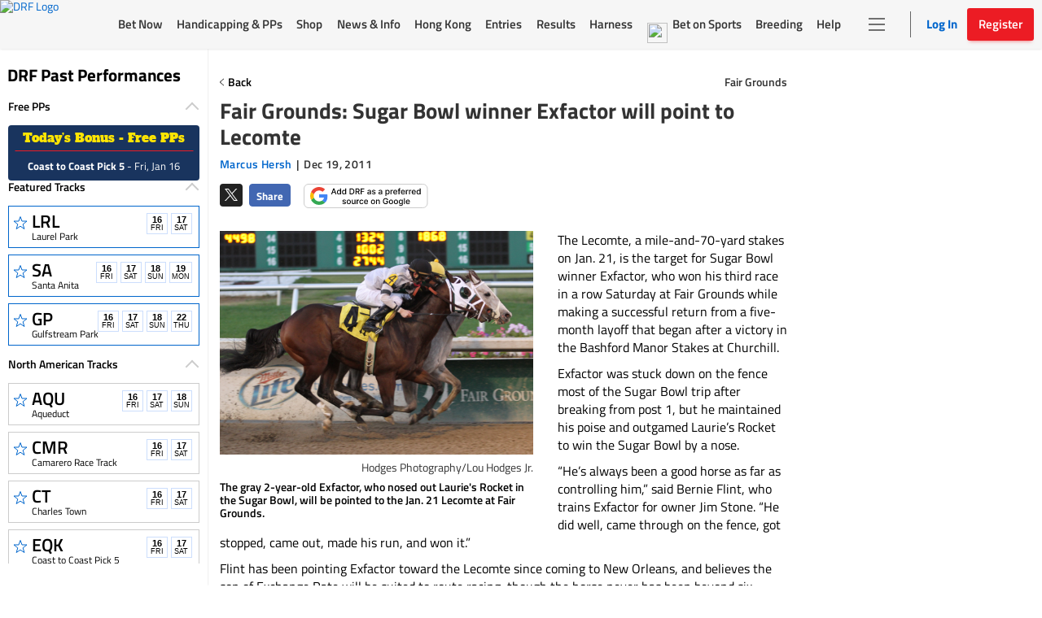

--- FILE ---
content_type: text/html; charset=utf-8
request_url: https://www.google.com/recaptcha/enterprise/anchor?ar=1&k=6LfEY0spAAAAADUWusoM5T43w0rH2timrbYw_El7&co=aHR0cHM6Ly93d3cuZHJmLmNvbTo0NDM.&hl=en&v=PoyoqOPhxBO7pBk68S4YbpHZ&size=invisible&anchor-ms=20000&execute-ms=30000&cb=cvo0obcr85m2
body_size: 48734
content:
<!DOCTYPE HTML><html dir="ltr" lang="en"><head><meta http-equiv="Content-Type" content="text/html; charset=UTF-8">
<meta http-equiv="X-UA-Compatible" content="IE=edge">
<title>reCAPTCHA</title>
<style type="text/css">
/* cyrillic-ext */
@font-face {
  font-family: 'Roboto';
  font-style: normal;
  font-weight: 400;
  font-stretch: 100%;
  src: url(//fonts.gstatic.com/s/roboto/v48/KFO7CnqEu92Fr1ME7kSn66aGLdTylUAMa3GUBHMdazTgWw.woff2) format('woff2');
  unicode-range: U+0460-052F, U+1C80-1C8A, U+20B4, U+2DE0-2DFF, U+A640-A69F, U+FE2E-FE2F;
}
/* cyrillic */
@font-face {
  font-family: 'Roboto';
  font-style: normal;
  font-weight: 400;
  font-stretch: 100%;
  src: url(//fonts.gstatic.com/s/roboto/v48/KFO7CnqEu92Fr1ME7kSn66aGLdTylUAMa3iUBHMdazTgWw.woff2) format('woff2');
  unicode-range: U+0301, U+0400-045F, U+0490-0491, U+04B0-04B1, U+2116;
}
/* greek-ext */
@font-face {
  font-family: 'Roboto';
  font-style: normal;
  font-weight: 400;
  font-stretch: 100%;
  src: url(//fonts.gstatic.com/s/roboto/v48/KFO7CnqEu92Fr1ME7kSn66aGLdTylUAMa3CUBHMdazTgWw.woff2) format('woff2');
  unicode-range: U+1F00-1FFF;
}
/* greek */
@font-face {
  font-family: 'Roboto';
  font-style: normal;
  font-weight: 400;
  font-stretch: 100%;
  src: url(//fonts.gstatic.com/s/roboto/v48/KFO7CnqEu92Fr1ME7kSn66aGLdTylUAMa3-UBHMdazTgWw.woff2) format('woff2');
  unicode-range: U+0370-0377, U+037A-037F, U+0384-038A, U+038C, U+038E-03A1, U+03A3-03FF;
}
/* math */
@font-face {
  font-family: 'Roboto';
  font-style: normal;
  font-weight: 400;
  font-stretch: 100%;
  src: url(//fonts.gstatic.com/s/roboto/v48/KFO7CnqEu92Fr1ME7kSn66aGLdTylUAMawCUBHMdazTgWw.woff2) format('woff2');
  unicode-range: U+0302-0303, U+0305, U+0307-0308, U+0310, U+0312, U+0315, U+031A, U+0326-0327, U+032C, U+032F-0330, U+0332-0333, U+0338, U+033A, U+0346, U+034D, U+0391-03A1, U+03A3-03A9, U+03B1-03C9, U+03D1, U+03D5-03D6, U+03F0-03F1, U+03F4-03F5, U+2016-2017, U+2034-2038, U+203C, U+2040, U+2043, U+2047, U+2050, U+2057, U+205F, U+2070-2071, U+2074-208E, U+2090-209C, U+20D0-20DC, U+20E1, U+20E5-20EF, U+2100-2112, U+2114-2115, U+2117-2121, U+2123-214F, U+2190, U+2192, U+2194-21AE, U+21B0-21E5, U+21F1-21F2, U+21F4-2211, U+2213-2214, U+2216-22FF, U+2308-230B, U+2310, U+2319, U+231C-2321, U+2336-237A, U+237C, U+2395, U+239B-23B7, U+23D0, U+23DC-23E1, U+2474-2475, U+25AF, U+25B3, U+25B7, U+25BD, U+25C1, U+25CA, U+25CC, U+25FB, U+266D-266F, U+27C0-27FF, U+2900-2AFF, U+2B0E-2B11, U+2B30-2B4C, U+2BFE, U+3030, U+FF5B, U+FF5D, U+1D400-1D7FF, U+1EE00-1EEFF;
}
/* symbols */
@font-face {
  font-family: 'Roboto';
  font-style: normal;
  font-weight: 400;
  font-stretch: 100%;
  src: url(//fonts.gstatic.com/s/roboto/v48/KFO7CnqEu92Fr1ME7kSn66aGLdTylUAMaxKUBHMdazTgWw.woff2) format('woff2');
  unicode-range: U+0001-000C, U+000E-001F, U+007F-009F, U+20DD-20E0, U+20E2-20E4, U+2150-218F, U+2190, U+2192, U+2194-2199, U+21AF, U+21E6-21F0, U+21F3, U+2218-2219, U+2299, U+22C4-22C6, U+2300-243F, U+2440-244A, U+2460-24FF, U+25A0-27BF, U+2800-28FF, U+2921-2922, U+2981, U+29BF, U+29EB, U+2B00-2BFF, U+4DC0-4DFF, U+FFF9-FFFB, U+10140-1018E, U+10190-1019C, U+101A0, U+101D0-101FD, U+102E0-102FB, U+10E60-10E7E, U+1D2C0-1D2D3, U+1D2E0-1D37F, U+1F000-1F0FF, U+1F100-1F1AD, U+1F1E6-1F1FF, U+1F30D-1F30F, U+1F315, U+1F31C, U+1F31E, U+1F320-1F32C, U+1F336, U+1F378, U+1F37D, U+1F382, U+1F393-1F39F, U+1F3A7-1F3A8, U+1F3AC-1F3AF, U+1F3C2, U+1F3C4-1F3C6, U+1F3CA-1F3CE, U+1F3D4-1F3E0, U+1F3ED, U+1F3F1-1F3F3, U+1F3F5-1F3F7, U+1F408, U+1F415, U+1F41F, U+1F426, U+1F43F, U+1F441-1F442, U+1F444, U+1F446-1F449, U+1F44C-1F44E, U+1F453, U+1F46A, U+1F47D, U+1F4A3, U+1F4B0, U+1F4B3, U+1F4B9, U+1F4BB, U+1F4BF, U+1F4C8-1F4CB, U+1F4D6, U+1F4DA, U+1F4DF, U+1F4E3-1F4E6, U+1F4EA-1F4ED, U+1F4F7, U+1F4F9-1F4FB, U+1F4FD-1F4FE, U+1F503, U+1F507-1F50B, U+1F50D, U+1F512-1F513, U+1F53E-1F54A, U+1F54F-1F5FA, U+1F610, U+1F650-1F67F, U+1F687, U+1F68D, U+1F691, U+1F694, U+1F698, U+1F6AD, U+1F6B2, U+1F6B9-1F6BA, U+1F6BC, U+1F6C6-1F6CF, U+1F6D3-1F6D7, U+1F6E0-1F6EA, U+1F6F0-1F6F3, U+1F6F7-1F6FC, U+1F700-1F7FF, U+1F800-1F80B, U+1F810-1F847, U+1F850-1F859, U+1F860-1F887, U+1F890-1F8AD, U+1F8B0-1F8BB, U+1F8C0-1F8C1, U+1F900-1F90B, U+1F93B, U+1F946, U+1F984, U+1F996, U+1F9E9, U+1FA00-1FA6F, U+1FA70-1FA7C, U+1FA80-1FA89, U+1FA8F-1FAC6, U+1FACE-1FADC, U+1FADF-1FAE9, U+1FAF0-1FAF8, U+1FB00-1FBFF;
}
/* vietnamese */
@font-face {
  font-family: 'Roboto';
  font-style: normal;
  font-weight: 400;
  font-stretch: 100%;
  src: url(//fonts.gstatic.com/s/roboto/v48/KFO7CnqEu92Fr1ME7kSn66aGLdTylUAMa3OUBHMdazTgWw.woff2) format('woff2');
  unicode-range: U+0102-0103, U+0110-0111, U+0128-0129, U+0168-0169, U+01A0-01A1, U+01AF-01B0, U+0300-0301, U+0303-0304, U+0308-0309, U+0323, U+0329, U+1EA0-1EF9, U+20AB;
}
/* latin-ext */
@font-face {
  font-family: 'Roboto';
  font-style: normal;
  font-weight: 400;
  font-stretch: 100%;
  src: url(//fonts.gstatic.com/s/roboto/v48/KFO7CnqEu92Fr1ME7kSn66aGLdTylUAMa3KUBHMdazTgWw.woff2) format('woff2');
  unicode-range: U+0100-02BA, U+02BD-02C5, U+02C7-02CC, U+02CE-02D7, U+02DD-02FF, U+0304, U+0308, U+0329, U+1D00-1DBF, U+1E00-1E9F, U+1EF2-1EFF, U+2020, U+20A0-20AB, U+20AD-20C0, U+2113, U+2C60-2C7F, U+A720-A7FF;
}
/* latin */
@font-face {
  font-family: 'Roboto';
  font-style: normal;
  font-weight: 400;
  font-stretch: 100%;
  src: url(//fonts.gstatic.com/s/roboto/v48/KFO7CnqEu92Fr1ME7kSn66aGLdTylUAMa3yUBHMdazQ.woff2) format('woff2');
  unicode-range: U+0000-00FF, U+0131, U+0152-0153, U+02BB-02BC, U+02C6, U+02DA, U+02DC, U+0304, U+0308, U+0329, U+2000-206F, U+20AC, U+2122, U+2191, U+2193, U+2212, U+2215, U+FEFF, U+FFFD;
}
/* cyrillic-ext */
@font-face {
  font-family: 'Roboto';
  font-style: normal;
  font-weight: 500;
  font-stretch: 100%;
  src: url(//fonts.gstatic.com/s/roboto/v48/KFO7CnqEu92Fr1ME7kSn66aGLdTylUAMa3GUBHMdazTgWw.woff2) format('woff2');
  unicode-range: U+0460-052F, U+1C80-1C8A, U+20B4, U+2DE0-2DFF, U+A640-A69F, U+FE2E-FE2F;
}
/* cyrillic */
@font-face {
  font-family: 'Roboto';
  font-style: normal;
  font-weight: 500;
  font-stretch: 100%;
  src: url(//fonts.gstatic.com/s/roboto/v48/KFO7CnqEu92Fr1ME7kSn66aGLdTylUAMa3iUBHMdazTgWw.woff2) format('woff2');
  unicode-range: U+0301, U+0400-045F, U+0490-0491, U+04B0-04B1, U+2116;
}
/* greek-ext */
@font-face {
  font-family: 'Roboto';
  font-style: normal;
  font-weight: 500;
  font-stretch: 100%;
  src: url(//fonts.gstatic.com/s/roboto/v48/KFO7CnqEu92Fr1ME7kSn66aGLdTylUAMa3CUBHMdazTgWw.woff2) format('woff2');
  unicode-range: U+1F00-1FFF;
}
/* greek */
@font-face {
  font-family: 'Roboto';
  font-style: normal;
  font-weight: 500;
  font-stretch: 100%;
  src: url(//fonts.gstatic.com/s/roboto/v48/KFO7CnqEu92Fr1ME7kSn66aGLdTylUAMa3-UBHMdazTgWw.woff2) format('woff2');
  unicode-range: U+0370-0377, U+037A-037F, U+0384-038A, U+038C, U+038E-03A1, U+03A3-03FF;
}
/* math */
@font-face {
  font-family: 'Roboto';
  font-style: normal;
  font-weight: 500;
  font-stretch: 100%;
  src: url(//fonts.gstatic.com/s/roboto/v48/KFO7CnqEu92Fr1ME7kSn66aGLdTylUAMawCUBHMdazTgWw.woff2) format('woff2');
  unicode-range: U+0302-0303, U+0305, U+0307-0308, U+0310, U+0312, U+0315, U+031A, U+0326-0327, U+032C, U+032F-0330, U+0332-0333, U+0338, U+033A, U+0346, U+034D, U+0391-03A1, U+03A3-03A9, U+03B1-03C9, U+03D1, U+03D5-03D6, U+03F0-03F1, U+03F4-03F5, U+2016-2017, U+2034-2038, U+203C, U+2040, U+2043, U+2047, U+2050, U+2057, U+205F, U+2070-2071, U+2074-208E, U+2090-209C, U+20D0-20DC, U+20E1, U+20E5-20EF, U+2100-2112, U+2114-2115, U+2117-2121, U+2123-214F, U+2190, U+2192, U+2194-21AE, U+21B0-21E5, U+21F1-21F2, U+21F4-2211, U+2213-2214, U+2216-22FF, U+2308-230B, U+2310, U+2319, U+231C-2321, U+2336-237A, U+237C, U+2395, U+239B-23B7, U+23D0, U+23DC-23E1, U+2474-2475, U+25AF, U+25B3, U+25B7, U+25BD, U+25C1, U+25CA, U+25CC, U+25FB, U+266D-266F, U+27C0-27FF, U+2900-2AFF, U+2B0E-2B11, U+2B30-2B4C, U+2BFE, U+3030, U+FF5B, U+FF5D, U+1D400-1D7FF, U+1EE00-1EEFF;
}
/* symbols */
@font-face {
  font-family: 'Roboto';
  font-style: normal;
  font-weight: 500;
  font-stretch: 100%;
  src: url(//fonts.gstatic.com/s/roboto/v48/KFO7CnqEu92Fr1ME7kSn66aGLdTylUAMaxKUBHMdazTgWw.woff2) format('woff2');
  unicode-range: U+0001-000C, U+000E-001F, U+007F-009F, U+20DD-20E0, U+20E2-20E4, U+2150-218F, U+2190, U+2192, U+2194-2199, U+21AF, U+21E6-21F0, U+21F3, U+2218-2219, U+2299, U+22C4-22C6, U+2300-243F, U+2440-244A, U+2460-24FF, U+25A0-27BF, U+2800-28FF, U+2921-2922, U+2981, U+29BF, U+29EB, U+2B00-2BFF, U+4DC0-4DFF, U+FFF9-FFFB, U+10140-1018E, U+10190-1019C, U+101A0, U+101D0-101FD, U+102E0-102FB, U+10E60-10E7E, U+1D2C0-1D2D3, U+1D2E0-1D37F, U+1F000-1F0FF, U+1F100-1F1AD, U+1F1E6-1F1FF, U+1F30D-1F30F, U+1F315, U+1F31C, U+1F31E, U+1F320-1F32C, U+1F336, U+1F378, U+1F37D, U+1F382, U+1F393-1F39F, U+1F3A7-1F3A8, U+1F3AC-1F3AF, U+1F3C2, U+1F3C4-1F3C6, U+1F3CA-1F3CE, U+1F3D4-1F3E0, U+1F3ED, U+1F3F1-1F3F3, U+1F3F5-1F3F7, U+1F408, U+1F415, U+1F41F, U+1F426, U+1F43F, U+1F441-1F442, U+1F444, U+1F446-1F449, U+1F44C-1F44E, U+1F453, U+1F46A, U+1F47D, U+1F4A3, U+1F4B0, U+1F4B3, U+1F4B9, U+1F4BB, U+1F4BF, U+1F4C8-1F4CB, U+1F4D6, U+1F4DA, U+1F4DF, U+1F4E3-1F4E6, U+1F4EA-1F4ED, U+1F4F7, U+1F4F9-1F4FB, U+1F4FD-1F4FE, U+1F503, U+1F507-1F50B, U+1F50D, U+1F512-1F513, U+1F53E-1F54A, U+1F54F-1F5FA, U+1F610, U+1F650-1F67F, U+1F687, U+1F68D, U+1F691, U+1F694, U+1F698, U+1F6AD, U+1F6B2, U+1F6B9-1F6BA, U+1F6BC, U+1F6C6-1F6CF, U+1F6D3-1F6D7, U+1F6E0-1F6EA, U+1F6F0-1F6F3, U+1F6F7-1F6FC, U+1F700-1F7FF, U+1F800-1F80B, U+1F810-1F847, U+1F850-1F859, U+1F860-1F887, U+1F890-1F8AD, U+1F8B0-1F8BB, U+1F8C0-1F8C1, U+1F900-1F90B, U+1F93B, U+1F946, U+1F984, U+1F996, U+1F9E9, U+1FA00-1FA6F, U+1FA70-1FA7C, U+1FA80-1FA89, U+1FA8F-1FAC6, U+1FACE-1FADC, U+1FADF-1FAE9, U+1FAF0-1FAF8, U+1FB00-1FBFF;
}
/* vietnamese */
@font-face {
  font-family: 'Roboto';
  font-style: normal;
  font-weight: 500;
  font-stretch: 100%;
  src: url(//fonts.gstatic.com/s/roboto/v48/KFO7CnqEu92Fr1ME7kSn66aGLdTylUAMa3OUBHMdazTgWw.woff2) format('woff2');
  unicode-range: U+0102-0103, U+0110-0111, U+0128-0129, U+0168-0169, U+01A0-01A1, U+01AF-01B0, U+0300-0301, U+0303-0304, U+0308-0309, U+0323, U+0329, U+1EA0-1EF9, U+20AB;
}
/* latin-ext */
@font-face {
  font-family: 'Roboto';
  font-style: normal;
  font-weight: 500;
  font-stretch: 100%;
  src: url(//fonts.gstatic.com/s/roboto/v48/KFO7CnqEu92Fr1ME7kSn66aGLdTylUAMa3KUBHMdazTgWw.woff2) format('woff2');
  unicode-range: U+0100-02BA, U+02BD-02C5, U+02C7-02CC, U+02CE-02D7, U+02DD-02FF, U+0304, U+0308, U+0329, U+1D00-1DBF, U+1E00-1E9F, U+1EF2-1EFF, U+2020, U+20A0-20AB, U+20AD-20C0, U+2113, U+2C60-2C7F, U+A720-A7FF;
}
/* latin */
@font-face {
  font-family: 'Roboto';
  font-style: normal;
  font-weight: 500;
  font-stretch: 100%;
  src: url(//fonts.gstatic.com/s/roboto/v48/KFO7CnqEu92Fr1ME7kSn66aGLdTylUAMa3yUBHMdazQ.woff2) format('woff2');
  unicode-range: U+0000-00FF, U+0131, U+0152-0153, U+02BB-02BC, U+02C6, U+02DA, U+02DC, U+0304, U+0308, U+0329, U+2000-206F, U+20AC, U+2122, U+2191, U+2193, U+2212, U+2215, U+FEFF, U+FFFD;
}
/* cyrillic-ext */
@font-face {
  font-family: 'Roboto';
  font-style: normal;
  font-weight: 900;
  font-stretch: 100%;
  src: url(//fonts.gstatic.com/s/roboto/v48/KFO7CnqEu92Fr1ME7kSn66aGLdTylUAMa3GUBHMdazTgWw.woff2) format('woff2');
  unicode-range: U+0460-052F, U+1C80-1C8A, U+20B4, U+2DE0-2DFF, U+A640-A69F, U+FE2E-FE2F;
}
/* cyrillic */
@font-face {
  font-family: 'Roboto';
  font-style: normal;
  font-weight: 900;
  font-stretch: 100%;
  src: url(//fonts.gstatic.com/s/roboto/v48/KFO7CnqEu92Fr1ME7kSn66aGLdTylUAMa3iUBHMdazTgWw.woff2) format('woff2');
  unicode-range: U+0301, U+0400-045F, U+0490-0491, U+04B0-04B1, U+2116;
}
/* greek-ext */
@font-face {
  font-family: 'Roboto';
  font-style: normal;
  font-weight: 900;
  font-stretch: 100%;
  src: url(//fonts.gstatic.com/s/roboto/v48/KFO7CnqEu92Fr1ME7kSn66aGLdTylUAMa3CUBHMdazTgWw.woff2) format('woff2');
  unicode-range: U+1F00-1FFF;
}
/* greek */
@font-face {
  font-family: 'Roboto';
  font-style: normal;
  font-weight: 900;
  font-stretch: 100%;
  src: url(//fonts.gstatic.com/s/roboto/v48/KFO7CnqEu92Fr1ME7kSn66aGLdTylUAMa3-UBHMdazTgWw.woff2) format('woff2');
  unicode-range: U+0370-0377, U+037A-037F, U+0384-038A, U+038C, U+038E-03A1, U+03A3-03FF;
}
/* math */
@font-face {
  font-family: 'Roboto';
  font-style: normal;
  font-weight: 900;
  font-stretch: 100%;
  src: url(//fonts.gstatic.com/s/roboto/v48/KFO7CnqEu92Fr1ME7kSn66aGLdTylUAMawCUBHMdazTgWw.woff2) format('woff2');
  unicode-range: U+0302-0303, U+0305, U+0307-0308, U+0310, U+0312, U+0315, U+031A, U+0326-0327, U+032C, U+032F-0330, U+0332-0333, U+0338, U+033A, U+0346, U+034D, U+0391-03A1, U+03A3-03A9, U+03B1-03C9, U+03D1, U+03D5-03D6, U+03F0-03F1, U+03F4-03F5, U+2016-2017, U+2034-2038, U+203C, U+2040, U+2043, U+2047, U+2050, U+2057, U+205F, U+2070-2071, U+2074-208E, U+2090-209C, U+20D0-20DC, U+20E1, U+20E5-20EF, U+2100-2112, U+2114-2115, U+2117-2121, U+2123-214F, U+2190, U+2192, U+2194-21AE, U+21B0-21E5, U+21F1-21F2, U+21F4-2211, U+2213-2214, U+2216-22FF, U+2308-230B, U+2310, U+2319, U+231C-2321, U+2336-237A, U+237C, U+2395, U+239B-23B7, U+23D0, U+23DC-23E1, U+2474-2475, U+25AF, U+25B3, U+25B7, U+25BD, U+25C1, U+25CA, U+25CC, U+25FB, U+266D-266F, U+27C0-27FF, U+2900-2AFF, U+2B0E-2B11, U+2B30-2B4C, U+2BFE, U+3030, U+FF5B, U+FF5D, U+1D400-1D7FF, U+1EE00-1EEFF;
}
/* symbols */
@font-face {
  font-family: 'Roboto';
  font-style: normal;
  font-weight: 900;
  font-stretch: 100%;
  src: url(//fonts.gstatic.com/s/roboto/v48/KFO7CnqEu92Fr1ME7kSn66aGLdTylUAMaxKUBHMdazTgWw.woff2) format('woff2');
  unicode-range: U+0001-000C, U+000E-001F, U+007F-009F, U+20DD-20E0, U+20E2-20E4, U+2150-218F, U+2190, U+2192, U+2194-2199, U+21AF, U+21E6-21F0, U+21F3, U+2218-2219, U+2299, U+22C4-22C6, U+2300-243F, U+2440-244A, U+2460-24FF, U+25A0-27BF, U+2800-28FF, U+2921-2922, U+2981, U+29BF, U+29EB, U+2B00-2BFF, U+4DC0-4DFF, U+FFF9-FFFB, U+10140-1018E, U+10190-1019C, U+101A0, U+101D0-101FD, U+102E0-102FB, U+10E60-10E7E, U+1D2C0-1D2D3, U+1D2E0-1D37F, U+1F000-1F0FF, U+1F100-1F1AD, U+1F1E6-1F1FF, U+1F30D-1F30F, U+1F315, U+1F31C, U+1F31E, U+1F320-1F32C, U+1F336, U+1F378, U+1F37D, U+1F382, U+1F393-1F39F, U+1F3A7-1F3A8, U+1F3AC-1F3AF, U+1F3C2, U+1F3C4-1F3C6, U+1F3CA-1F3CE, U+1F3D4-1F3E0, U+1F3ED, U+1F3F1-1F3F3, U+1F3F5-1F3F7, U+1F408, U+1F415, U+1F41F, U+1F426, U+1F43F, U+1F441-1F442, U+1F444, U+1F446-1F449, U+1F44C-1F44E, U+1F453, U+1F46A, U+1F47D, U+1F4A3, U+1F4B0, U+1F4B3, U+1F4B9, U+1F4BB, U+1F4BF, U+1F4C8-1F4CB, U+1F4D6, U+1F4DA, U+1F4DF, U+1F4E3-1F4E6, U+1F4EA-1F4ED, U+1F4F7, U+1F4F9-1F4FB, U+1F4FD-1F4FE, U+1F503, U+1F507-1F50B, U+1F50D, U+1F512-1F513, U+1F53E-1F54A, U+1F54F-1F5FA, U+1F610, U+1F650-1F67F, U+1F687, U+1F68D, U+1F691, U+1F694, U+1F698, U+1F6AD, U+1F6B2, U+1F6B9-1F6BA, U+1F6BC, U+1F6C6-1F6CF, U+1F6D3-1F6D7, U+1F6E0-1F6EA, U+1F6F0-1F6F3, U+1F6F7-1F6FC, U+1F700-1F7FF, U+1F800-1F80B, U+1F810-1F847, U+1F850-1F859, U+1F860-1F887, U+1F890-1F8AD, U+1F8B0-1F8BB, U+1F8C0-1F8C1, U+1F900-1F90B, U+1F93B, U+1F946, U+1F984, U+1F996, U+1F9E9, U+1FA00-1FA6F, U+1FA70-1FA7C, U+1FA80-1FA89, U+1FA8F-1FAC6, U+1FACE-1FADC, U+1FADF-1FAE9, U+1FAF0-1FAF8, U+1FB00-1FBFF;
}
/* vietnamese */
@font-face {
  font-family: 'Roboto';
  font-style: normal;
  font-weight: 900;
  font-stretch: 100%;
  src: url(//fonts.gstatic.com/s/roboto/v48/KFO7CnqEu92Fr1ME7kSn66aGLdTylUAMa3OUBHMdazTgWw.woff2) format('woff2');
  unicode-range: U+0102-0103, U+0110-0111, U+0128-0129, U+0168-0169, U+01A0-01A1, U+01AF-01B0, U+0300-0301, U+0303-0304, U+0308-0309, U+0323, U+0329, U+1EA0-1EF9, U+20AB;
}
/* latin-ext */
@font-face {
  font-family: 'Roboto';
  font-style: normal;
  font-weight: 900;
  font-stretch: 100%;
  src: url(//fonts.gstatic.com/s/roboto/v48/KFO7CnqEu92Fr1ME7kSn66aGLdTylUAMa3KUBHMdazTgWw.woff2) format('woff2');
  unicode-range: U+0100-02BA, U+02BD-02C5, U+02C7-02CC, U+02CE-02D7, U+02DD-02FF, U+0304, U+0308, U+0329, U+1D00-1DBF, U+1E00-1E9F, U+1EF2-1EFF, U+2020, U+20A0-20AB, U+20AD-20C0, U+2113, U+2C60-2C7F, U+A720-A7FF;
}
/* latin */
@font-face {
  font-family: 'Roboto';
  font-style: normal;
  font-weight: 900;
  font-stretch: 100%;
  src: url(//fonts.gstatic.com/s/roboto/v48/KFO7CnqEu92Fr1ME7kSn66aGLdTylUAMa3yUBHMdazQ.woff2) format('woff2');
  unicode-range: U+0000-00FF, U+0131, U+0152-0153, U+02BB-02BC, U+02C6, U+02DA, U+02DC, U+0304, U+0308, U+0329, U+2000-206F, U+20AC, U+2122, U+2191, U+2193, U+2212, U+2215, U+FEFF, U+FFFD;
}

</style>
<link rel="stylesheet" type="text/css" href="https://www.gstatic.com/recaptcha/releases/PoyoqOPhxBO7pBk68S4YbpHZ/styles__ltr.css">
<script nonce="oY1XOWz85Ug9-NhGpV-JRw" type="text/javascript">window['__recaptcha_api'] = 'https://www.google.com/recaptcha/enterprise/';</script>
<script type="text/javascript" src="https://www.gstatic.com/recaptcha/releases/PoyoqOPhxBO7pBk68S4YbpHZ/recaptcha__en.js" nonce="oY1XOWz85Ug9-NhGpV-JRw">
      
    </script></head>
<body><div id="rc-anchor-alert" class="rc-anchor-alert"></div>
<input type="hidden" id="recaptcha-token" value="[base64]">
<script type="text/javascript" nonce="oY1XOWz85Ug9-NhGpV-JRw">
      recaptcha.anchor.Main.init("[\x22ainput\x22,[\x22bgdata\x22,\x22\x22,\[base64]/[base64]/[base64]/KE4oMTI0LHYsdi5HKSxMWihsLHYpKTpOKDEyNCx2LGwpLFYpLHYpLFQpKSxGKDE3MSx2KX0scjc9ZnVuY3Rpb24obCl7cmV0dXJuIGx9LEM9ZnVuY3Rpb24obCxWLHYpe04odixsLFYpLFZbYWtdPTI3OTZ9LG49ZnVuY3Rpb24obCxWKXtWLlg9KChWLlg/[base64]/[base64]/[base64]/[base64]/[base64]/[base64]/[base64]/[base64]/[base64]/[base64]/[base64]\\u003d\x22,\[base64]\\u003d\\u003d\x22,\x22w4zCisOgbMOlHQPDr2tWwo/CssKcVWRWw6TConYHw6/CuEbDp8KpwpAJKcKCwopYT8OILAnDozhkwoVAw4EVwrHCggXDuMKtKF/DvyrDiT3DmDfCjH1wwqI1YWzCv2zCmX4RJsKxw6nDqMKPNjnDukRbw6rDicOpwpJmLXzDh8KAWsKALsOWwrNrOyrCqcKjSCTDusKlP29fQsO4w6HCmhvCmMKNw43ClCvCpAQOw6TDiMKKQsK4w7zCusKuw4jCkVvDgzw/IcOSK03CkG7DrVcZCMK/[base64]/Cug9rw6zCt8O9LcK/w5/CucOZw4oqVDkWEsOLQsOsOBMDwrciE8OkwqDDsQ86OxPCh8KowolrKsK0RU3DtcKaLFZqwrx/[base64]/YsOyZC9kZMK2w6olwrNuw73Dm3YUwobDklNvd3cFBsKxDhkOCFTDhGZMXxp4JCcoXiXDlRfDixHCjDrCnsKgOyfDsj3Do3t7w5HDkSI2woc/w77DgGnDo3JPSkPCln4QwoTDi17DpcOWTXDDvWRJwoxiOX7CnsKuw75qw7HCvAYSBBsZwrYzT8OdFUfCqsOmw40naMKQPcKpw4sOwrxswrlOw6XClsKdXgLCnwDCs8OEYMKCw68ow5LCjMOVw4/DjBbClW3DhCM+P8K8wqo1wrkrw5NSQcODR8OowqjDn8OvUirCl0HDm8Oaw6DCtnbCosKQwpxVwqdPwr8xwqNObcORZFPClsO9QE9JJMKAw7hGb1AEw58gwqTDhXFNfsO5wrIrw6ByKcOBfcKZwo3DksKfZmHCtxLCpUDDlcOrF8K0wpE/OjrCohLCmMOLwpbCpMKPw7jCvlbClMOSwo3DhsONwrbCu8ObD8KXcHIlKDPCp8ONw5vDvSBkRBx6MsOcLSs7wq/DlzDDoMOCwojDosOdw6LDrj/DmR8Aw5/CnwbDh2UZw7TCnMKIecKJw5LDtMOow58ewrNYw4/[base64]/TMORAMKOacKew47Dh8KLwrYWUhI+a1cDPMKyw7jDl8KWwpXCnsO3w51owqYUKl87Xx/CvgRBw6ICE8O3wq/CiS3Dp8OLACbDkcKfwofCocK8E8O5w53DgcOEw5/CmWbCqEw4wrHCoMOUwosbw61tw7rCmcKXw5IBfsKlH8OdQcKbw6XDg1gHFUs4wrTClAMYwqrChMOGw6pJGsOAw7hAw6TCtcKwwrdiwoBsJVheEMKiw4F6wo86b1bDlcKiCToDw4kRKWXDiMOxw6R9ScK3wq3DuEARwqhHw7TCpkPDgFE/w4/DiEFvHkxEK0lDcsKnwpUKwqwfe8O3wp8qwqFIUivCpMKKw6Jfw5JWBcOfw5LDnhcTwqTDp0LDthpnDFsDwrElbsKbLsKAwoA7w78gA8Kuw7HCk2DCnDDCksKzw4/Ci8ORRjLCnAfCgRpewpVXw65zPBc7woLDpcKeDlB1f8OEw5twLWR8wptNQDzCikJxfMO2wokzwpl0PsOuUMKPU1kdw4fCgCB5OxEdfsOHw7oHacKWwovCo3k/[base64]/wqknNHxPJjHChGDDk8KgwqEEYnBQwqbCuU7Dp3R/NhI/W8KswqB0HExRJMO5wrTDhMOFScO7w6RyIhhaA8OwwqYJCMKmwqvDrMOeIMKyHS58w7XDk3XDm8K4OyrCnMKaT0UXwrnCim/[base64]/CvMO3wrpnw4jDssOlw7HDtFwaw5vDqcOSw6cBwpPCtUFHwp92LMOtwqrDocKKESTDl8OWwo94ecO5U8OtwrnDrk7DvAobwqPDt3JVw513McKGwoknOcKbQMO+LhdFw5VuZMOtXMKFJMKjRcK1QMKKagtFwqVcwrrCqMOiwpPCr8OpKcOhHsKDYMKWwp/DhysPP8OAFMK5OMKewqcZw7DDhlnCiwFNwrVKQ0nDjWBoUnrCvcKkw4lawpVVPMK4csOyw6/Dt8ONM0rCl8K3WsO/[base64]/DpsKRAyDDusOWW2dww5d8bsK7w44ow4NmeWgFw4fDlxbDoD3DvMO+E8OeDWDDvzRsQcKww4PCi8OewobCqGhYYF/Cul3CuMOtwozDlXrCpxXCtsKufj3DhmLDm3LDrR7Dtx3Cv8Kgwq1FNMKFWy7CgFdGXyTCu8K9wpJYwroQS8OOwqNAwpnClcOEw4QJwpzDqsOZwrPCrmbDmUgqwobDrXDCgxExFn9laC0dwpt/GcKnwrR2w6Vywq/DoRTCtGJLBDFRw5/CkcO1JiM5w4DDmcKhw4TCg8OmDzXCucK7aVfCrBbDhF3DksOOw7vCsGlWwqMhdileRMKfC3LDpWIKZ0XDg8KUwoPDsMK9IzbDlMOBw5UqIcK7w6fDu8Ogw5fCmMK3ccO6wphUw6o2wrjClMK0wqfDn8KWwqjDssKBwpbCnl5vDB/CicONRcKoF09CwqRHwpfCkMK5w4fDoTLCscKBwqHDpQFQAVMJJHjCpk7DjMO6w71hwoc9UMK7wrPCtcOmw4Iaw4NXw6YwwowhwodAKcOcHMK5J8KIS8KAw7dqF8OufsOkwrnCiwLCnMOXSV7Ci8O0wp1JwrxkeWt4VG3DrDtUwp/CicOBdXsFwr/CmDHDniIWNsKtZUYxTDYQE8KIWVN4FMKFN8OAeB/CnMO2eX7DvsKJwrhrWnDCu8KjwpbDnnnDqXzDiWVQw7fCh8KhDsOcf8KEU0DDtsO/[base64]/DmMOJOmjCoGoveMK7wrjDu8KGw7NPeMO5FsKfwosIw7gWTRHCjsOow7vCqcK0ehACw7Mow4PCg8OEQMKgJ8OFVsKaeMK3dmADw78vBiUDDm3Cj04nwo/[base64]/ClcK3S8Kpw7hTOcKZFMO6L8K3YEh1eDlPFyDDrX8Lwoh2w6LDiGZ0bcKrw6rDncOQX8KUw51SCWELMsO9wr/CsBDDthLCs8Owe28Wwr0JwoRIZ8K6azHClMKPw43CrinCn25qw4/ClGnCmyLCkzVNwrTDrcOAwpsFw5EtXsKVOk7DrcKcOMOFwo/DsDE0woXDosKDJWwERsONZn8PYMOiY2fDs8KJw4PDvk9KLggiw73Cg8OLw6hAwq/DnHbCgTJsw5DDvRpGwpIjZAABc27CpsK3w7fCj8K+w68wGArDtytWwoxWD8KWM8KkwpHCkREBWRLCrkrDpVo8w6EXw4PDuD5CcEF9DMOXw41sw5clwrUSw5LDlQbCjzPCosKFwqfDszIhUcKcwpDDjTUwbcODw67DksKKwrHDjn/CtQl0DsO5B8KLIcKFwp3Du8KEFSFcw6bCicO9UmAuK8K9GS7Cr0RQwoB6cUJmTsODQ2/DoEnCmcOJMsO7VFXDl3YENMKQWsKxwo/ClVAxIsOKwrLCtsO5w7/DmAIEw7pUOsKLw4sZLzrDtRsKRHcaw4okwrI3X8OJKgFQQsK0U3bDkU80ZMOcwqIcw7nCtsOYRcKLw7fCgMKvwrE/[base64]/CmsO6UXElw4/DrMKzwrLCp01xw4oJw5TDnhLDsGEsw4PDuMOTDsOWO8Kpw4FbCcKvwpgIwrPCtMKzURoGYsOnC8K9w5PDo1cUw7k1wrzCnkXDoms2TcO2w6Jiwol3NwXDvMOObhnCpz5UO8KzOEXCuXfCqWbDsTNgAsKREMK1w73DksK6w6PDgMO0G8KOw6/CjUvDkmbDjQt5wpdPw7VIwrJYIsKmw4/DvcKLI8Kywr/DgAzCl8K0NMOrwpzCv8O/[base64]/DvsOwwr0mND0XwqbCpXN3WMKMw4gQRcKySUjCsTrChmXDmUcNLjPDhcOgwo0RGMOgT23CuMKCTmIOwqnDsMKAwonDqH/[base64]/ZcOhw49/WmoZFmd7RsOJeSLCsMOPcsOLw4vDnMORPMOiw5ZkwpLCgMKlw4ccw7cuG8OfHDU/[base64]/CvWFqw7fDvmHDqcKnDHzCulAJdXErw4nCk3vCjsKfwrTDlWJ9wq0ow48zwo8AcWfDrDrDgMKew6/[base64]/CpiANw4RUejIZw4Ncw4BTBhzDgjnCmsO+w7TCmEnDqcKiccOnW39KHMKUH8OjwrnDrSLCqMOTJ8KIbTLChsKLwrLDrsK5LhTCjcOiJsK+wr1FwrDDmsOCwp7CuMOjTTDCsXTCksKow7o2worCqMKzEC4NJl9jwpvChXRgBy/Dl1tIwpnDgcKmw68/KcOOw5tCwpBGw4cAD2rDk8KZw68kKsKuwo1zH8Kswqxfw4nCqGZVZsOZw7zCg8KOw5ViwqDDiSDDvEFcIQ4xf3HDhsKuwpNafhxEwqjDnMKlwrHCuXnCi8KhRmECw6vCgUsjR8KQw6jDvcKYc8OeK8KewqTDvXsCBlHCljDDlcO/woDCi2PCqsOHDAHCssK5wo0GRUHDjlnCrVzCpw3CvQV3wrLCiH0GZSU2YMKJZCIsSCDCv8KsT0EJXcKeOsOOwo05w4VIe8KuYkkUwqfDrcKvKzPCr8KVKsKDw6NTwqc6fRBXwoTClh7DpwVGw51xw4Y/IMObwolqS3TCmMKzMw80w4DDpsOYw6PDsMKywoLDjHnDpk3ChmnDr0/[base64]/w7HDqx/[base64]/CsijCjWDDmG8ewrfDhyJ1w6DDhRk4MsOoEXJzPsKXBMOTHADDlsK/KMOkwqzCkMKkAxhqwrp2NUwuw5VVw7/Cq8OLw5zDlSXDv8K1w6x2e8OdVWDCkcOIbSdgwp3CgH7CisKTL8OHdHpzfRfDs8Obw5zDt3vCtyjDucKewrYGCsOHwqPCph3CtDYww71tDsKQw5fClcK3w4jCpMK+OxfDuMOCGDbCpDx2J8KKwrAFL1hYDjU/[base64]/PcKkPMOlB0HCq8Kbw4vClC9WwqXDhcKTGcOvw7k+X8O0w7vDqz5eYAIbw7Rgb0LDswhpwqfClsKKwqYDwr3DmMOAwrvCvsK/Ek7CiDTCkzvDnsO5w4lGUMOHUMKpwp88HyTCinbCq283wqZoHyLDhsKGwoLCr002GgEewrFVwpYlwrdsMmjDjF7CqgQ0w6xZw48Zw6FHw5fDpFnDlMKNwr3DncKhKzYgw6zCgT7CqsOfw6DCgQbDvRYYRzoTw4LDqw7CrB9sDcOsIsOUw5QsEsOtw6jCqMK/EMOLNlpSHCwiE8KvQcKXwqF7Fl/CncO/wr8wJzgew5wOUhTChHXDuCwww4fChsODCQHDkH1yGcOpYMO0w7fDlVYiw40Vwp7CvgtcU8KiwqHCmcKIwqHDgsKIw6xmFsOowq0jwofDsR9QZUsLGsKswqzCt8OTwq/CjcKXLi8AZQgfCcKGwowRw6hUwr3Dm8OVw5jCi2ddw7RQwrLDtcOsw7DCl8KpBBRlwosUDRU+wrHCqy5lwodzworDkcKswp1wPHUtWcOuw7RiwpMXUhALe8OZw4MIb0o2dhjCmjLDtAcZwo7Cg0fDosKyKGZ1UcK/wqTDgXzCmgUgOjfDj8Ouw447wp5WN8KWw5DDkcKLwobCtcOZwpTCgcKHOcODwrfCnyHCrsKnwocTWMKKeFJ4woDCpcOswpHCqlrDmCd+w7DDpXUTw5QZw7zDhsK+aD/CjsODwoFkwqfCuzFbXhfClU/[base64]/[base64]/[base64]/CjTTCkC3CrMKdwqfDmcK6wq7Cnn/[base64]/wr3DlsOIw4g9RncnOMK1YmExw5DCnsOOEMOHPMOUGcK2w63DuBchO8K/KcO3wqxVw4/DkyzCtDHDu8K/wpnCuWxeGcKGEkYuMAPClMOowqoJw5PCp8KAI1TCiTgeOsOzw7tew6cTwplswpHDo8K6cVLDqcK2wpnDrVbCpsKtVMK2woNuw6PCu37Ct8KSMsKERFNBNcKcwo/Du11NQMOmRMOLwr5YfsO0JQ4GMMOsE8OUw4/[base64]/wo5TFcOPUDjDowbCvsKvw6tjaXbDvsOiw68QQsOfwrXDqMKYKsOpwqPCgC4Rwq/Dk1pXLcKpwqTCncO1YsKOAsOwwpUbRcK6woNuI8Ogw6DCln/CgcOdGwfDrsOqfMOQHMKEw6PDuMOxMX/[base64]/wrU1SsObOsOzBjAPeMOvdk9tw7oBKMK5w5vCn2JPdsOQZMOQG8KBw7Ibwp4rwojDhcO4w7nCpjItfWvCscOpw7Mmw6EMLibDjzjDg8O8Ij3Dj8OFwrrCm8K+w43DjxEsXmxBw4hpwq/DsMKJw5YUMMOiwq/DmUVXw4TCkn3DmAfDlcKdw7sEwpoCOk1Ywqk4GsKwwpACXn7DqjnCnmxew6FwwpMhOmjDoBLDjMKqwpx6D8KDwrTCtsONIScfw6lFbBESw40TIMKEw5JQwrhIwoo2SsKqIsKDwoRBdWNQTkzDsTpUBzTDrcKCFMKoYMO1IsK0PkM8w6gmcC3DonPCjMOiwq/[base64]/GsORwrPCt1doTwduHTvDhMOWw5DDo8OCw6tyTMO6cytVwrbDlUtQwpnDtsKDMQ/DoMK4wqo4IUHCiSNQw5AKwrfChRAeX8O5WG5Aw5gmV8KuwoEHwr9Ad8KOLsOTwrNyJy/CuVXCp8ORdMKeCsKia8K4w6PCj8KpwpY9w53DtWU1w5jDpC7CmlFnw5QXNsK1AC7CgMO4wq3DssOxZMKhTcKRE3Adw6lmwoRTA8OJw5jDomXDvxVoPsKMf8K2wqjCssOxwrLCqMO5wr/Ct8KAd8OqBQMqdcKbLWnDkcKWw7YJbz45JE7DqcKIw6/DpjV5w5ZCw4UjYDzCrcOnw5LCoMK/woxEcsKowrLDmGjCpsK1RDsBwqnDjlQrIcKrw7Y/w7ccbcKlahlTXEt/w7o9woTCvVo2w5DCl8OAI2DDiMK5w5zDvsOcwqPCnsK1wpYywp5fw7/CuFNfwrTDoGQTw6fDp8KRwpR5w6/CozUPwpPCk0rCtMKEw5MLw6Uge8OuAiFCwrnDng/Cim3DrBvDmX7CuMKfAnJ0wo5dw6zCqRvCksO2w7cqwrx2JcOHwr3CjMKBwo/Cgz8qwpnDgMOjCEQ5w53CqCsJVxdTw6bClBENCF7DihXDh2/DmMOAwrrDim7CsnLDk8KaAUxQwr7DvcOLwoXDhcOiAMK0wocMZyvDsQQywpfDj1EYVcKVVcKkVgDDp8KhKMOiS8KwwrlFw7DCnVTCrcKrdcKFZMOpwowkL8O6w4B1wpbChcOqb2sAW8Kzw5J/[base64]/CocOBwpPCqQLDnQPCicOvw4zDrMOJwqAFwq8cG8ORwoIvwrVTXsOAwrETX8KNw6hJbMKHwp1hw6FKw5TCkx/DrQvCs3bCl8OmN8KawpVFwrLDscKkMMOCHg4OC8KvRyF5a8OUYsKQT8OXMMOdwpjDmmXDs8Kgw6HCqzPDjh5aTB3ChnUVw7Jhw542woLCkyTDhxbDosK1AMO1wrZgwpbDr8Klw7HDikh9RsKaEcKgw77CuMOQOzFsOn/[base64]/DusOoBMKkw55qAiFWCiPCqMKVKFfCj8OZNQZ/w6fDsE5Yw4HCmcKVacOwwoLCo8OsVDogEsO0wqwQVMOza0UFFsOBwqnCncOewrbCiMOiNMOBwqkgJcOhwprCkB/CtsOwP1PCmAYDwrQjw6DCusK6w79hByHCqMOSGBgtN1ZOw4HDoUlrw4rCpsK6WsOdMGFSw4AEO8Omw6vCisOEwprCi8OeGHVVBzJDC2U+wp/[base64]/XcKRwqXDmsK2wqVlw6t5w5bDiMKDGcOiwocGYMO7wroJwqvDucOFw590WcKDKMO9ZsOuw7lRw6xgw5p2w6zClQFMw7HDpcKpwqxcJcKwBj7DrcKwaTzCqnDDlsO+woLDihcsw4zDhMO5EcOVYMORw5E0SUBqw6zDqsO6wpYvR2LDoMKtwqvCuUg/wqPDqcOQcHzDvcOaBRbCrsOLKBrCt0gBwprDrD7Dv0d9w41FVsKLBUJJwpvCq8Kpw6TDp8Kaw6fDiWxIdcKsw4/CtMKAbhMnw73DpEQQw57DlEATw5/[base64]/Cq8KYw73DmQVrwroew7XChMOrwq8KZsOcw7/[base64]/DoMKKwpzCtcOvKsKPw7PDjMOIwpYnaSrCtsKOw5DCuMKYBGHDscO7wr3DucKMPyTDuxI+wo9sJcKvwr3DvX9Nwr4mBcO6W3p5Z3NYw5fDgUYQUMO5eMKXe2YUTDl4HsONwrPCmsOkYcOVeg5PXE/CjDpLeSPCgsOAw5LCjR/Cq0zCq8OKw6fCoxzCnUHCucOBSsOpNcKYwrrDtMOvYMKcOcOYw4PCjXDCmmnCmQRrw6DCssKzcyB2w7HCkzRZwrxkw4low7ovIVVswqEGwpIzdiNLeWzCmGnDhMOscTlqwoAaQgnCnm85RcO7CsOmw6nDuz/CvsKpwo7Dm8O9f8OFHjvCmgp6w7LDglfDiMOUw5tKwrLDusK/YQvDsRIUw5LDryQ5SBPDrsOBw5kBw4PDuUBIIcOJw45nw6jDjcK6w4LCqCIUw7HDsMK4wrJFw6d5EsOZwqvDtMKFPcOdSsKpwq/CuMKkw51nw5nCtcKpw7t2d8KUWMO6J8Otw6zCnWbCvcOiNi7DvFrCtE4zwqzCkcOuL8OPwo8xwqgoOBwwwp4DWsKYwopOPWEYw4I1wrXCkRvCosKRUD8Uw7vCgidjBsOewrvDrsOewqHDp07DjMK/[base64]/[base64]/[base64]/[base64]/wrIQSsKgw7PCjyrDrMOOYsOGwoPCqANHDxfDlMOjwr/CqXPDnVQ2w5F7Am7Cm8KcwpcZT8OsAsKGBR1rw6jDgx49w69GLWfDs8KfJXROw6hnw7zCj8KEw5EDwpDChMO8ZMKaw54gTw5TLRtfM8O/G8OFw54twqwKw6t9bcOxZndNCj07w4jDuirDusOdCw0OT2QUw5vCnWxeamp0BFrDu27CkCMMcnUMwojDvUDChmhBYmoJVlgOP8KXw4o9XQLCq8Oqwo03wp0GdsOqK8KPCj5nAsOCwoJ8wplQwoHCs8OVccOLFnrDgsO3LMKMw6XCoyB0w5/DsVPCrA7CscOowrjDlMOMwoFlw44wDlMewo44WRZnwqHDpsOlH8KTw5vCk8K7w60tEsKUPjdyw6EcZ8K/w58ww5diccK+wqxxw4EEwojCn8OzGh/DtjDCnsOKw5TCuV9DJMO2w5/[base64]/w7rCrMOvWA4sDsKCKhjCoznClQrCrcKgdcK7w7vDrcOyDlXCicKBw5UQIMKZw6/[base64]/CosONwqXDpMOKNSjDnMKOwpXCqBbDrsKuOcKew57CucKAwprCiR4wE8KFRCJcw6FYwq1Wwowhw7RHw4XDv0EROMKmwqJrw5NXI24Bwr/DiQ3Cp8KDwpPCpRnDtcKuwrjCrcOwSC8RFlIXK0MmIMORw6vDhcOuw7REMQdTRsK4w4UsYnLCvU5Af27DggtrL34ewo/[base64]/d8O7wqDCiMKNw4rDkht+KmfChsOAbBRWWcK3PwHChnvCo8Opd3nCrHA+KUXDmQfClcOfwo3DsMOCLUvCjg0/wrXDlgozwq3CuMK5woxnwrHDvzJOZBfDr8Knwrd0FsOiw7LDgVHCucKGXRjCn0hNwqLCoMKZwoEjwrwgF8OCVj5/DcORwr0nOcOlSsObw7nDvcOHw6nCoQluGsOSdsKAYUTDvD1Wwr8xwqQubMOVwozCpCrCqEJ0a8KJdcO6w78NG1VCXwUcDsOHwqPDlXrDksKmwqrDn3MNfXA3YSUgw6Mrw6DCnlUzwrnCuiXDt3XCusOMGMO4PMK0wox/cjzDgcKnA1bDvsO+w4DDiVTCvwUlwpfCoywDwp7DiTLDr8Olw6xswpHDjcOiw6hFwrgPwqcJw5g0J8KEGcOZP3zDsMK2NWg3fsK/w6onw4/[base64]/w6YfwpjCisK1wqXChcK7TycswohsF8OUwpbDkMK5LsKCCMKow71mw4lSwpvCpFjCpMK+SWEDfkjDp33CiVggcHh6W3jCkjXDolDDm8OAWBQcVMKswoHDnnzDsjfDo8KLwrjClcO+wrd4w7l6L3bDuULCjzHDpxLDnQXDmMOUBsKnRsKmw7HDq2M9Q3/Co8O2w6Rww75oRjTCqjoVUwpRw69PAVlnw747w67DrMObwolAQMKtwqZfJ1pIZHrDsMKGKsOlBMO7QAdswqB+B8KjTkFhwqMOw64xw5PDo8OGwr8fdQ3DhsKMw4zCky0CFBdyUMKIGkXDgMKBwo13YcKNZ28oC8K/fMOrwpgZIFQwS8O0HS/Dq1vCiMKUw6bCtsO5ZsODwqEPw6bCpsKoKyPClcO3RMK6bhp3CsOaTG3DsD00w4jCvgzDlHrDqzrDpAfCrVAywonDvEnDpcO5NSQCKMKTwoBOw4glw43DqDcmwrFLc8K4cGjCtsKSaMO8fmTDrR/DhREeN20MJMOgaMOfw7A8woRfFcOLwonDiklaaQvDjcKiwpMGAMOEKSPDv8OHwrDDiMOQwpd2w5RmRnddVWDCkQPCn2vDgG7Cg8KkYsOlTsOFCGnDicOOXz3DjGlsSVXDjsKVKsKowpADKVgqScOOM8OtwqQyC8K+w57DgVUPI1zCtCFxwoAqwoPCtQ/Dpg1Cw4dVwqTCsgPCu8KpbsOZwrnCmAoTw63Dml87SsKDWWgDw55rw7AJw5hcwpFpSsOvJ8OzdcOJf8O1DcOdw6XDk07CvlLCqMKxwonDv8KMcmXDiwkZwpbCnsOkwqzCisKHIQJmwoYFwrvDoTF9N8OAw5zDlT0+wrppw4QIZsOLwqPDlEYYEEtdE8K/[base64]/[base64]/[base64]/JsO+bsOswoMRw6V7ZyHDpwNww6XCjC8aw6BCFnDCh8OXw6HCtkXDrBB7ZMKkfTHCqsOMwrnCtcO5wo/CjUACbcK8woR0VRfCssOmwqArCUwxw6bCmcKgBMOtw4QHSArCrMOhwqE3w6IQfsKaw4HCvMO8w6DCr8K+U37DungDG1DDhRd/[base64]/Xn7DoXnDlMOCUXXCnTFsZsOVLH3DicOmesO0JMOYwrFrPsOqwoDChsOXwpzDrS0fHwjDs1oqw451w7wtQ8KnwpvCj8KJw6F6w6TCkycPw6bCocK/wqjDnj8NwoZ1wp1RB8KPw4/CpQbCo0fCncONecKzw5rDocKPDMO8wqHCq8Omwpgaw50fSUDDn8KzDCpaw5TCksOvwqXDsMK3wot5worDncOUwpJZw77DssONw6DCs8OxVj0YVQXCnMKmEcK8fDXDtC81Lh3Cg1Ruw5HCkCPCisOuwrJ8wrwXWm19W8KHw5syJ3ULwq/CgSh0wo3Ds8OffGZAwpoIwojDsMKIG8OnwrfDrUMaw4jDgsK9VC7CscK3w7fCiREBOAhzw51yUMK+fwnCgwvDtsKIL8KCOMOCwqjDvQ/[base64]/DkcKjV3I2NcOKJjFvWVnDoMK9WcKqwq/DpsOdVFcbwqNLDsKCdMKFCcOTJcOvDcKNwoDCpsOGKlfCnxssw6TCksKucsKlw71qwobDjMO7KnlCFsOOw73Cl8OmVCwSWsO3wqlTwr/DrnjCrsK0wqxTecKiTMOHJcKPwpzCuMKmXGJ2w6QSw7UnwrnCoVfDmMKnVMO+w6nDtzwcwqNBwrhswo96wpvDpw3Dn2vCrn5sw6zCuMO4wozDuFLCjMOdw5nDvhXCvQHCvDvDrsOoXGzCmx/CucOlwrfCsMOiEsKaasK8KMOzE8Oow6zCpcKNwpDCiG4fM34hdWwIVsK8HsO/[base64]/DjCXDjkzDk1nCs8OgK8KXfMKfIsO4NsOqQTtOBRp7Y8KJMHw6w5jCnsOqJsKnwqd2wrEXwoPDgcOTwq4dwr7DmWjCvsOeKcKJwpheGCJWJifClhoEHz7DgB/[base64]/Dk3sMw75dw7HCtcKoI8KWw5HDm31vwprClMKWwrxMTjXCqcOIXcOmwrXDt1HCsUQmwr0yw79cw795eDnCrGQiwqDCg8K3YMKkAmbCssKEwoUNwq/CvABiw6wkMDvDpGrCoBI/wrFAw6Ijw7VBTiHCpMOlw4UUdj5aXWxPaHNrSMO2IF8Qw4IPwqnCmcOuw4c/FjcBw7pGLH1swrfCvsK1L0rCk0RyMMKXYUtcUsOtw4XDgcOEwoUNGcKBdloYFsKfS8OKwoc8csKWSjjCqMKdwpHDpMObE8OWYT/Dg8KZw5nCoArDscKaw554w4UPw5zDi8KQw4UPLTARZ8K4w5A8w5/Csw4jwqY9TcO/w4wMwokHLcOgccK2w43DuMKjTsKCwpgOw7vDosKCPAorOsK3LQvCrMOzwp07w5tKwo88w63Di8ORQMKjw6fCkcKgwrUhTWTCkcKCw43CjsKkGzQbw4/DrMK8SljCocOlwqTDoMOkw67CscO/w4MWw6bChMKCe8OZasO6HknDsXnCi8KDYmvCnsOuwq/DosOsCWcZMF0Iw7MWwrxXw6gUwoh3JhDDl2bCihXCpk8VV8O9Ni4dwrULwpLCjhDCl8Ozw7M7TMKgEhHDtxrCi8KBVlLCmj/CiBszZ8O3WH49Z1PDjMOAw7wVwqhvZsOZw5vChEnCmMOaw4gDwozCnlvDgC4TbyLCiHYydMKCMMKcA8OIL8OyFcKAF3/DlMK4YsOww7nDvsOhFcKlw50xAHPCpizDhADCucKZw719cRLClyfCiAVVwp5/wqpVw60HNm1XwrcqBcKLw5ZcwrNpH17CisOjw7LDhMOewqkcehnDpDkeIMOEeMOcw4QLwpHCjsOVMsOcw4rCtn/DvxLCgnnCuk3CsMOdIVHDuD5ZFmvCnsOYwoDDvMKKwqHCmMO/[base64]/[base64]/DtAc6w5YYEsOlwpbCi8OVw5sdw6lJwqrDpMOaOMOkwp82TFrCvMO6AsOUw4gZw4A3wpXCscOUw5dIwrHDt8KZwr50w6fDisOswpvCrMKTwqhuCmbCicOmOsOiw6fDmnhnw7HDvnhAw64aw44eLcK/w78fw64uw7bCkxNYwqnCmcOfSCLCkwwuKj4Xw5BoGcKhUSQ3w4Zew4TDssO/EcKwa8OTRRDDpMKaZwLCp8KTBlogG8O2w77DryTDq00GPcKSYGvDiMKAPA8IPcO8w4fDv8O9CE9+wp/ChRfDhsKQwpDCj8Ohw5oswqXCulwGwqtRw4JEw505TATChMK3woU+wpJXGXkMw5AHEcOEwrzDoylQZMOFR8Kda8Kzw4/DtsKqN8O4IcO1w5DCpiPDt2zCijzCscKywqTCqcK+H0DDsUBoKcOJwrbDnnhacB54Tk9xS8OjwqBCKBolBHNjw4I7w5UNwrUpAsKsw6QVDcOowpUpwrvDrMO/BF1VPjrCjHdew7XClMKgKDRXwpkrHsKZw6bDvkDDv2c7w58yHMOmKMK4CwTDmA/Dj8OOwoPDksKfXBsdW3F7w4caw6M+w7jDpcOEF2vCosKFw5R0NTtww4NBw4DDhcOOw7kqH8OawpvDnx3Doy5EBsOJwqU7XcKNYlTDosKXwq5vwq/Cm8K3RVrDssOfwoUjw6kNwpvClik2PMKGGDVoZnvCkMKoLDAdwp/DkMKqaMOVwp3CgjASDsK6WcOYw7/[base64]/DnQfCkTBHwpzCgcKQFcKBKCPCncKzwqofL8KWw57DiC8EwpAZOMKVS8Oqw6XDucOLOMKbwpt/MsOdfsOhP2I2wqbDqAzDoBDDszPCj3nCjX16clxdfmtqw7nDksO+wqsgX8KuasOWw4jCgCLDosKPwocJQsK3cg4gw55nwp5bF8OUJXBjw70oTMOubMO6XB/Cs2V/C8OSLmTDsBJlPsO6SMORwp5AMsOeS8OwQMOJw4NiSgZNWQHCsBfClTHCtSBJFVnCusOxwo3DkMKFYwnCpSDCisO7w7zDsgjDnsOVw4tkQgDCmE9bNlLDtcKNd2FRw4HCp8KidGFBSsKzbF7DncKUYG7DqMOjw5RXIiN7FMOOMcKxDgtOMUfChyPClyUJw6bDhcK/wrdadyjChUp2BMKTw6LCn2LCp3TCpsKNc8Kgwp5ABMOtE21Rw65HJMOZDz94wqjDmUQ+fiJ2w5XDrggCwoI8w78wdV0SfMKKw5dGw6dNfcKtw7AfF8KPLMKWLhjDgMKBfhFmw7bChcOFVB0HFRDDhsOxw6hHJTd/w7odwrHDpsKPUcO+w6kbw63DllXDo8KqwofDucOTccOre8OFw6/DqsK/[base64]/ClQPDmMK0RGjDiMO3wqQmw7QhwoY8wqldUMK/[base64]/CoTjCoMOdwoYHwpDDvMKDwpRIwp8gRcKQPcKqCz1Xwp7DicOtw6XCsl/DvwZrwrjDk2N+GsO2HwQbw78FwoN5ORbDqEd4w6xSwpHCocK/wr3Ch05GPMOjw7HCg8KOOcOxKsOrw4Q4wrzCvsOkUcOORcONZ8KcIQDCikpSw5rDlsOxw6PCnSnDnsOnw7FPUWrDmG4sw7oke3HCvwrDn8Oncnp6cMKZF8KZw4zDr0wlwq/CrxzDjRzDn8OFwoMtaHzCtMK2Xwt9wrAbwpQww6nCgMK0VQBAwr/CrMKywrQyE3zDgMOZw6/Cn2J9w5TCksKAHSsyfcKhGsKyw6XDsiDClcKPwr3DssO1IMOefcKkAMOuw4/Cg1vDhE8Hwo3CghkXAQ0rwpY7Q2IPwpLCoHDDpsKKKcOZW8OoU8O8w7HCtsKnZcOyw7jCv8OcfMOfw5HDnsKZJR/[base64]/DnULCqhPDp33DkCsww4c/ScOjQMO+w4o/d8KtwpjCj8Kbw5sxJEPDvsO4OEJ2KMOXfcK9bzjCv0XCo8O7w5crEm7CnzNgwqQGO8OueGdRwpHCqsKJD8KPwr/DkycACMKOfnUdMcKfASfDjsK1QljDs8KzwpJtacKRw67DlMO7GV0SRRfDnFApT8KOYDjCoMORwrrDjMOoLMKkwoNDP8KbdsK5bGg8KhXDni9xw5oCwp3Dh8ObIMODQ8KCRThaPB/CoSw5w7XCl2HDv3xhckIyw4lwWcK6w4dgXAbCqMOiTsKWdsOuAsKlVWF8SjnDmXPDj8OKXMKOZ8OSw4XDoB7CicOSYnc0AlvDnMKQYVdRI3ZPZMKZw63DtUrCgR7DhgxtwrQiwqLDmADCtzZfXcOJw7fDvG/DpcKDPxHCgyRiwpTDscObwq1Nwr4rR8ODwqXDkcOXCm9TOTvCvH4ywrAcwopdLsKTw4/DjMOJw7wGw4l0XCgDcEjCk8KsKBDDmsK+csK4TDvCo8KZw5XDvcO2N8OPwoMmRQgzwoXDrcOFU3XCgMO4w4DClcOdw4UfNcKuO1w3Ax98U8OLKcKPQ8OPBTDDsD/Cu8O6w4lMGgXDjcOBwojDv3xTCsObwrVtwrFDwrc3w6TCs3cbHmbDnHDCsMOee8O/[base64]/Cl1kfw79fwpHDncK7w7DCr2jDt8K7esK4wqHCu8KNYyfDnMK1wpnCsTHCoXURw77Dix4dw7NYZyHCu8KYwpzDmXjCj3DCvsKPwoJewr0pw4kYwrpbwqDChAE0LcKWMMORw6rDoT5fw4ciwrEDEcK6wq/CtjPCicKGK8O+c8KXwpDDvk/DiC5swo/DnsO+w7oCw6NCwqbCr8OPRB/DhkZXJRfCkT3CkFPChWwYCCTCmsKmcBxcwoLCqGnDhMOrWMK3NGUoIMOJH8OJw5PCkG/DlsKWPMOUwqDChcKXw7MbBmbDtcKBw4d9w7/CncOXC8KNXsKUwrPDscKvwqAIVcKzeMK5acKZw78+woQhXVZbcy/CpcKbU1/CscO6w7xjw4/DtMKvUljCuApDwrHCoF0nOlJcccKLXsOGYTJvwr7CtHZwwqnCiz5Se8K2KQzDpsOcwqQew5p9wrMjw43CiMKnwqLCuBPCknI+w5R6aMKYaEDDjsK+E8OGXFXDoDlHwq7CmVzDmcKgw7zCgnccRS7CpMO3w5hxXcOUwqx/wobCryTCgzElw7w3w4N/wpbCsyBQw4IuE8OTTi9pRSPCgMOkfAjClcO+wrtIwoR9w7XCmMOOw5MdSMO4w6MvaDHDkcKSw6ltwrg5bcOgwpxFacKDwpLCgn/DomLCt8Onwq8AYXsMw59kU8KQbX0ewpsqA8KPwr7ComNuEsKBRsKXZsKOPMOPHSvDvUvDjcKQWsKiLUBzw652ID7DgMKbwp4xdMK6OsK5wpbDnC7CpVXDmhdfBsK2EcKiwqXDpl/Ctz9PXgbDlTQQwrxow689wrXCqGbDlMKeNxTDlsKMw7NkNMOowqDDsk/DvcKywrMxwpd8HcKTesOUBcKgOMKSRcKuLWrCuErDnsOIw7HDln3CmCUGwps6alrCsMKkw5bDlMKjamXChAHCncKnw6fDmS9idsKtwo91w4TDgy/[base64]/G8K3LsKhw5RvWxphw5omw6Z1ez4QFX3CscOkR2jDlsO8wrHDohTDu8O/wqzDtQsxZB0Bw6fDmMODNWEhw5FEGiIPGjrDvA8uwq/CgsO3WmwTXklQw63DvizClgXCpcKmw7/Dhl9Uw4Fmw7ALD8OWwpfCgXlhw6IuPD10w5U3IcOvPyjDph8bw7ocw7zDjXRPHyh3wo4uH8OJIFpYF8KWQsKAFW1Owr3DhsK9wo5wKWjCiz/CpEjDsgpPPgvDqRrDnsKiPsOmwoAmbBQWw5d+FijClT1fdSBKBCZ0CSsKwqRFw6Jxw5AgXMOpV8OLT0LDtxVQI3fCgcOUwo/CjsOhwpFCK8OvIRLDrCXDpH8Ow5l4RsKvdRNNwqsAw5nCqsKhw5tIKRQZwoc4XE7DiMKAQD0TYk9bYmNPby5WwpF0w5HCrCp3w6ADw4BewoMsw6UMwpwfw7wyw4XDk1fCq11ywqnDtE9nUBgGaicmwoNJbFEnVTTCm8O1wrDCklbDpFnCkzjClXUlKlJ/YsOowpLDriViTMO5w5Vgwo3DvMO3w6dGwrRiGsOJRsK2eCbCr8KFw7xpKsKEw653wpLCmgvDqcO6Pg/[base64]/Cs2nDmcKBE03CicKwwpImwpHCmSHDghU/[base64]/DvcOVwqc3w6JUJGJ9w5bCrjYfF8OPwpUfwq7CksKXS2Brw7XDiw9/wq3DlRJ0O2PClyjDjMOhSEtLw5zDvcOvw5tywq3Dt2bCo2vCoWbDh3IzOi3CicKow6haJ8KeSxdWw7Enw4wwwr7DrD43H8KHw6HDhsK0wobDiMKbO8K+F8KbGsK+QcKYHsODw73CoMOpaMKyY3R3wrvCjMKxXMKDWcOjYh3DrEjCmsOAwrnCksOrGiMKw6TDsMKOw7p/wpHCpsK9wqjDgcKpeVXDuEvCsXbDhF3Co8KfAm3DknM8X8Ofw51NMsOEGsOLw7ocw6rDpQDDlAQTw6jCmMOGw60jRcKqGx4ZYcOuCUXDuhLDhcOAOC1ab8KbVTkdw71KY2HDuXw0L3zCkcKTwqkiaT7CohDCqWLDoDQXw6dQwp3DtMKdwonCksKFwqXDo2/Co8KdGQrCjcKqIMKfwq8ED8KsQsOrw5Iww45/MxXDpAjDhBUJNMKUIHbCmU/DgntVKFVww6Zew60RwrNMw6XDojHCi8K2w7ghIcKoJ1/DlTwRwoHCk8OqUkREX8O/GcODcV/Dt8KFSgFhw4oxO8KDd8O0B1V7FcOkw4vDlVErwrQhwoTCk3TCojPCrRYGeV7CrsOWwrPCg8KFcUjCvMKqEhQJOyE9wpHCpcKWIcKJDTTCrMOMPwwDdA8fw7s5YcKVw4/Cg8OHw5h/R8OCY0wow4zDnDxJdcOowqTCnGp9EBVsw6/DpMO/KcOxwqnCmApgE8K5Sk3CslnCu1smw6IqCMKoU8Oaw6XDuh/DoVI/PMOSwqxrTMKuw7nCqsKww706CU1Vwp3CjMODRhEyYmHCjTIrdcObNcKgY1p1w4bCph/DtcKEWMOpVsKTasOVDsK4eMOqwrF5wrB8LDDDjgQFEEvDgg/[base64]/CiMOlw7LDsW3DqgXDs8O5wptYwrzClsOWNjrDiA7CoiHDisOzwqXCjgzCs2dVw6YYPMKjRsOsw6fCpj3DjALCuyPDuT9yCnUywrJcwq/[base64]/[base64]/[base64]/DmcOGOwzChcOlcDPDk8KcR37Du8K0FR7Csl3CjQ\\u003d\\u003d\x22],null,[\x22conf\x22,null,\x226LfEY0spAAAAADUWusoM5T43w0rH2timrbYw_El7\x22,0,null,null,null,1,[21,125,63,73,95,87,41,43,42,83,102,105,109,121],[1017145,507],0,null,null,null,null,0,null,0,null,700,1,null,1,\[base64]/76lBhmnigkZhAoZnOKMAhnM8xEZ\x22,0,0,null,null,1,null,0,0,null,null,null,0],\x22https://www.drf.com:443\x22,null,[3,1,1],null,null,null,1,3600,[\x22https://www.google.com/intl/en/policies/privacy/\x22,\x22https://www.google.com/intl/en/policies/terms/\x22],\x2225B6oibvF0OGXOJVAhHtY6Yc5zQUg62jfPZOk4TVU7I\\u003d\x22,1,0,null,1,1768564760451,0,0,[234,74],null,[93,52,80,102],\x22RC-ETWcKWRVPndQ5A\x22,null,null,null,null,null,\x220dAFcWeA6-UF-7_ezljLaP5ppfszfRE73yKtgBlWhT5FqcLPlaFOIhsXFfima8TLPT78oZ_uo7uZh2w4dH2JmuXz87J6DKE99Utw\x22,1768647560244]");
    </script></body></html>

--- FILE ---
content_type: text/html; charset=utf-8
request_url: https://www.google.com/recaptcha/api2/aframe
body_size: -244
content:
<!DOCTYPE HTML><html><head><meta http-equiv="content-type" content="text/html; charset=UTF-8"></head><body><script nonce="4pPWG9FgkVWQBjWROuOR-Q">/** Anti-fraud and anti-abuse applications only. See google.com/recaptcha */ try{var clients={'sodar':'https://pagead2.googlesyndication.com/pagead/sodar?'};window.addEventListener("message",function(a){try{if(a.source===window.parent){var b=JSON.parse(a.data);var c=clients[b['id']];if(c){var d=document.createElement('img');d.src=c+b['params']+'&rc='+(localStorage.getItem("rc::a")?sessionStorage.getItem("rc::b"):"");window.document.body.appendChild(d);sessionStorage.setItem("rc::e",parseInt(sessionStorage.getItem("rc::e")||0)+1);localStorage.setItem("rc::h",'1768561164257');}}}catch(b){}});window.parent.postMessage("_grecaptcha_ready", "*");}catch(b){}</script></body></html>

--- FILE ---
content_type: text/css
request_url: https://tags.srv.stackadapt.com/sa.css
body_size: -11
content:
:root {
    --sa-uid: '0-8560d375-32cf-59bf-42ab-51626a862dbd';
}

--- FILE ---
content_type: application/javascript; charset=utf-8
request_url: https://fundingchoicesmessages.google.com/f/AGSKWxV9_YlKHLOvrJ9DnbIltS5VH_v4Dxd5Sp6kwDkDFAt-E7Ihdo5JBz5RuQK8hEVl6s29O7fDoxBqeJPcQZ-J3F0X6cf6x_r_QDTek2gd-3QdyP3ozYn1TCpZgB-r-SrCDdn0qc8_Zi2Ge6bX_xRZfOAAF_9WSUv18eVb8VfqdZkmwt36e-GCW7FMPnm5/_/adwrapperiframe._ad_big./show_ad?/adv_script_/ad_bannerPool-
body_size: -1289
content:
window['2d34e125-89ac-47d0-b883-7af461030c4b'] = true;